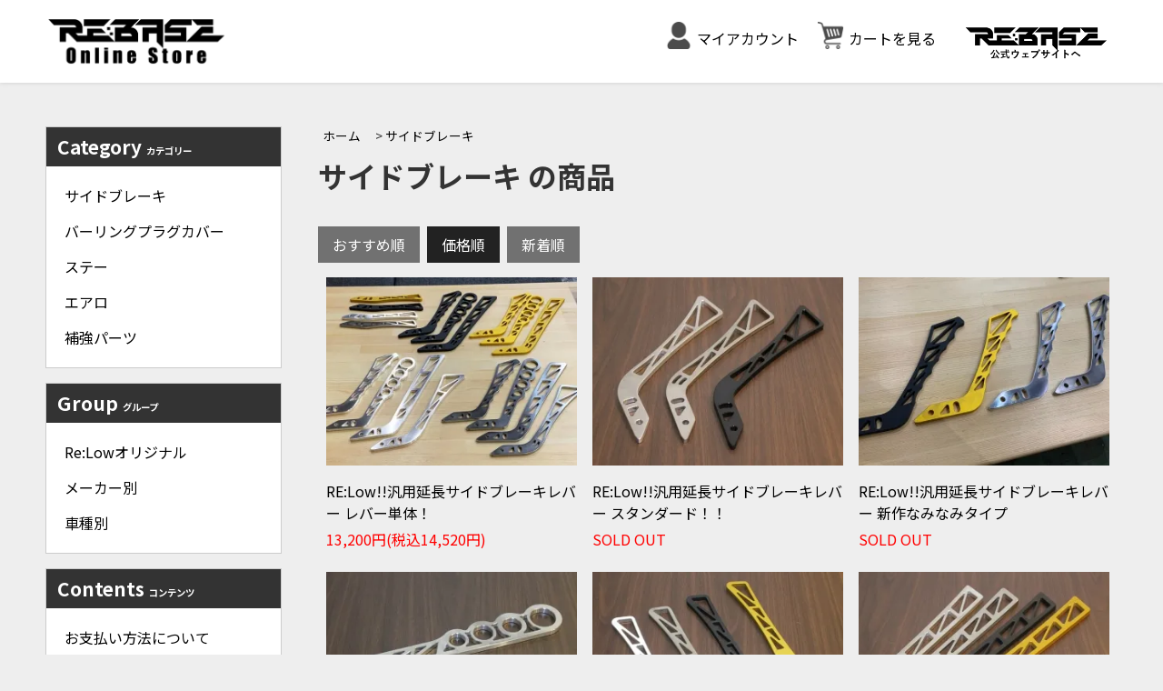

--- FILE ---
content_type: text/html; charset=EUC-JP
request_url: https://re-low.com/?mode=cate&cbid=2706000&csid=0&sort=p
body_size: 5589
content:
<!DOCTYPE html PUBLIC "-//W3C//DTD XHTML 1.0 Transitional//EN" "http://www.w3.org/TR/xhtml1/DTD/xhtml1-transitional.dtd">
<html xmlns:og="http://ogp.me/ns#" xmlns:fb="http://www.facebook.com/2008/fbml" xmlns:mixi="http://mixi-platform.com/ns#" xmlns="http://www.w3.org/1999/xhtml" xml:lang="ja" lang="ja" dir="ltr">
<head>
<meta http-equiv="content-type" content="text/html; charset=euc-jp" />
<meta http-equiv="X-UA-Compatible" content="IE=edge,chrome=1" />
<title>サイドブレーキ - RE:BASE ONLINE STORE</title>
<meta name="Keywords" content="サイドブレーキ,Re:low,リロー,Re:base,リベース,大島優紀,Oshimayou,ドリフト,カスタム,チューニング,シャコタン,サイドブレーキ,ステー,バーリングカバー,エアロ,カーパーツ,シルビア,S13,S14,S15,180sx,チェイサー,JZX100,JZX90,GTR,トヨタ,日産" />
<meta name="Description" content="Re:low!! MAKE OSHIMAYOU!! T×3 GARAGE... オリジナルパーツやメーカー品の販売をしています。ドリフト/カスタムカー/チューニング/ドレスアップ/シャコタン なんでもお任せください!!!" />
<meta name="Author" content="大島優紀" />
<meta name="Copyright" content="大島優紀/RE:BASE Re:low" />
<meta http-equiv="content-style-type" content="text/css" />
<meta http-equiv="content-script-type" content="text/javascript" />
<link rel="stylesheet" href="https://re-low.com/css/framework/colormekit.css" type="text/css" />
<link rel="stylesheet" href="https://re-low.com/css/framework/colormekit-responsive.css" type="text/css" />
<link rel="stylesheet" href="https://img07.shop-pro.jp/PA01461/210/css/2/index.css?cmsp_timestamp=20251212120626" type="text/css" />
<link rel="stylesheet" href="https://img07.shop-pro.jp/PA01461/210/css/2/product_list.css?cmsp_timestamp=20251212120626" type="text/css" />

<link rel="alternate" type="application/rss+xml" title="rss" href="https://re-low.com/?mode=rss" />
<link rel="shortcut icon" href="https://img07.shop-pro.jp/PA01461/210/favicon.ico?cmsp_timestamp=20251215224009" />
<script type="text/javascript" src="//ajax.googleapis.com/ajax/libs/jquery/1.7.2/jquery.min.js" ></script>
<meta property="og:title" content="サイドブレーキ - RE:BASE ONLINE STORE" />
<meta property="og:description" content="Re:low!! MAKE OSHIMAYOU!! T×3 GARAGE... オリジナルパーツやメーカー品の販売をしています。ドリフト/カスタムカー/チューニング/ドレスアップ/シャコタン なんでもお任せください!!!" />
<meta property="og:url" content="https://re-low.com?mode=cate&cbid=2706000&csid=0&sort=p" />
<meta property="og:site_name" content="RE:BASE ONLINE STORE" />
<meta property="og:image" content=""/>
<script>
$(function() {
    $('html,body').animate({ scrollTop: 0 }, '1');
});
</script>	
<!-- Global site tag (gtag.js) - Google Analytics -->
<script async src="https://www.googletagmanager.com/gtag/js?id=G-0QG7NG0DFH"></script>
<script>
  window.dataLayer = window.dataLayer || [];
  function gtag(){dataLayer.push(arguments);}
  gtag('js', new Date());

  gtag('config', 'G-0QG7NG0DFH');
</script>
<script>
  var Colorme = {"page":"product_list","shop":{"account_id":"PA01461210","title":"RE:BASE ONLINE STORE"},"basket":{"total_price":0,"items":[]},"customer":{"id":null}};

  (function() {
    function insertScriptTags() {
      var scriptTagDetails = [];
      var entry = document.getElementsByTagName('script')[0];

      scriptTagDetails.forEach(function(tagDetail) {
        var script = document.createElement('script');

        script.type = 'text/javascript';
        script.src = tagDetail.src;
        script.async = true;

        if( tagDetail.integrity ) {
          script.integrity = tagDetail.integrity;
          script.setAttribute('crossorigin', 'anonymous');
        }

        entry.parentNode.insertBefore(script, entry);
      })
    }

    window.addEventListener('load', insertScriptTags, false);
  })();
</script>
<script async src="https://zen.one/analytics.js"></script>
</head>
<body>
<meta name="colorme-acc-payload" content="?st=1&pt=10028&ut=2706000,0&at=PA01461210&v=20260117083330&re=&cn=ec9fa742583ece1f65ed05f7c32119e4" width="1" height="1" alt="" /><script>!function(){"use strict";Array.prototype.slice.call(document.getElementsByTagName("script")).filter((function(t){return t.src&&t.src.match(new RegExp("dist/acc-track.js$"))})).forEach((function(t){return document.body.removeChild(t)})),function t(c){var r=arguments.length>1&&void 0!==arguments[1]?arguments[1]:0;if(!(r>=c.length)){var e=document.createElement("script");e.onerror=function(){return t(c,r+1)},e.src="https://"+c[r]+"/dist/acc-track.js?rev=3",document.body.appendChild(e)}}(["acclog001.shop-pro.jp","acclog002.shop-pro.jp"])}();</script>
<script src="https://img.shop-pro.jp/tmpl_js/73/jquery.skOuterClick.js"></script>

  <div id="header">
		<div class="header-inner width">
		<div class="logo"><a href="./"><img src="https://img07.shop-pro.jp/PA01461/210/etc_base64/c3RvcmUtbG9nbw.png?cmsp_timestamp=20251212113246" alt="Re:low!!! Make Oshimayou T×3 Garage" width="200"></a></div>
    
    <ul class="header-right-menu01 flex">
          <li><a href="https://re-low.com/?mode=myaccount"><img class="header-icon" src="https://img07.shop-pro.jp/PA01461/210/etc/person.png?cmsp_timestamp=20210301223542">マイアカウント</a></li>
                    <li><a href="https://re-low.com/cart/proxy/basket?shop_id=PA01461210&shop_domain=re-low.com"><img class="header-icon" src="https://img07.shop-pro.jp/PA01461/210/etc/%A5%B7%A5%E7%A5%C3%A5%D4%A5%F3%A5%B0%A5%AB%A1%BC%A5%C8%A4%CE%A5%D5%A5%EA%A1%BC%A5%A2%A5%A4%A5%B3%A5%F315.png?cmsp_timestamp=20210301223326">カートを見る</a></li>
			<li><a class="rebase-link" target="_blank" href="https://rebase.jp"><img src="https://img07.shop-pro.jp/PA01461/210/etc_base64/cmViYXNlLWxpbms.png?cmsp_timestamp=20251212092646" alt="RE:BASE公式ウェブサイト"/></a></li>
        </ul>
    
    
        
<a class="cart-link-sp" href="https://re-low.com/cart/proxy/basket?shop_id=PA01461210&shop_domain=re-low.com"><img src="https://img07.shop-pro.jp/PA01461/210/etc_base64/pbel56XDpdSl86WwpauhvKXIpM6l1aXqobyloqWkpbOl8zE1.png?cmsp_timestamp=20251212103628" alt="カート"/></a>
		
		<div id="toggle-nav">
			<span></span>
			<span></span>
			<span></span>
			<p>MENU</p>
		</div>
			<div id="spNav">
				<ul>
					<li><a href="/">ホーム</a></li>
					<li class="dropdown">
						<a class="dropdown-title">カテゴリー</a>
						<ul class="child">
							                <li><a href="https://re-low.com/?mode=cate&cbid=2706000&csid=0">サイドブレーキ</a></li>
                              <li><a href="https://re-low.com/?mode=cate&cbid=2714716&csid=0">バーリングプラグカバー</a></li>
                              <li><a href="https://re-low.com/?mode=cate&cbid=2714717&csid=0">ステー</a></li>
                              <li><a href="https://re-low.com/?mode=cate&cbid=2715883&csid=0">エアロ</a></li>
                              <li><a href="https://re-low.com/?mode=cate&cbid=2846042&csid=0">補強パーツ</a></li>
               
						</ul>
					</li>
					<li class="dropdown">
						<a class="dropdown-title">グループ</a>
						<ul class="child">
														  <li><a href="https://re-low.com/?mode=grp&gid=2556436">Re:Lowオリジナル</a></li>
														  <li><a href="https://re-low.com/?mode=grp&gid=2556435">メーカー別</a></li>
														  <li><a href="https://re-low.com/?mode=grp&gid=2556437">車種別</a></li>
													</ul>
					</li>
					<li><a href="https://re-low.com/?mode=login&shop_back_url=https%3A%2F%2Fre-low.com%2F">ログイン</a></li>
					<li><a href="https://re-low.com/?mode=myaccount">マイアカウント</a></li>
					<li><a href="https://re-low.com/cart/proxy/basket?shop_id=PA01461210&shop_domain=re-low.com">カート</a></li>
					<li><a href="https://re-low.com/?mode=sk">配送方法・送料について</a></li>
					<li><a href="https://re-low.com/?mode=sk#info">特定省取引に基づく表記</a></li>
					<li><a href="https://re-low.com/?mode=privacy">プライバシーポリシー</a></li>
					<li><a href="https://rebase.jp/contact/">お問い合わせ</a></li>
					<li><a href="https://rebase.jp/">RE:BASEホームページ</a></li>
				</ul>
			</div>
			<script>
				$(function () {
					$("#toggle-nav").click(function () {
						$(this).toggleClass("active");
						if ($(this).hasClass("active")) {
							$("#spNav").addClass("active");
						} else {
							$("#spNav").removeClass("active");
						}
					});
					$(".dropdown-title").click(function () {
						$(this).next(".child").slideToggle(300);
					});
				});
			</script>
    </div>
  </div>
<div class="sp-margin">
</div>
  <div class="row">
	<script src="https://cdnjs.cloudflare.com/ajax/libs/Swiper/6.4.1/swiper-bundle.min.js" integrity="sha512-MzZOTeyE0I70H6Pc2DcdhuPcGAeoGeT7yifrbR/cx92UTT7lG+OLXu70kPtJzqPrnmOjfmUHzklwT0GOqrYcZw==" crossorigin="anonymous"></script>
	<link rel="stylesheet" href="https://cdnjs.cloudflare.com/ajax/libs/Swiper/6.4.1/swiper-bundle.css" integrity="sha512-kWyShS3foVIxhHiiLeNyQfw2v7+n/EGKLal2maa7wIKPh4+m6xIyBAylEJm8U6km+wufNIbBcSxhhn8b97jADg==" crossorigin="anonymous" />
	  
	  <div class="page-wrapper width flex-tb">
		  
		  <div id="sidebar">
        
       
          <div class="widget">
						<ul class="side-menu-ul">
						  
                          <h3 class="side-menu-title">Category<span>カテゴリー</span></h3>
                        
              <li><a href="https://re-low.com/?mode=cate&cbid=2706000&csid=0">サイドブレーキ</a></li>
              						  
                        
              <li><a href="https://re-low.com/?mode=cate&cbid=2714716&csid=0">バーリングプラグカバー</a></li>
              						  
                        
              <li><a href="https://re-low.com/?mode=cate&cbid=2714717&csid=0">ステー</a></li>
              						  
                        
              <li><a href="https://re-low.com/?mode=cate&cbid=2715883&csid=0">エアロ</a></li>
              						  
                        
              <li><a href="https://re-low.com/?mode=cate&cbid=2846042&csid=0">補強パーツ</a></li>
                         
            						 							 </ul>
          </div>
       
        
        
				 <div class="widget">
					  <ul class="side-menu-ul">
                  							<h3 class="side-menu-title">Group<span>グループ</span></h3>
                              <li><a href="https://re-low.com/?mode=grp&gid=2556436">Re:Lowオリジナル</a></li>
                						                          <li><a href="https://re-low.com/?mode=grp&gid=2556435">メーカー別</a></li>
                						                          <li><a href="https://re-low.com/?mode=grp&gid=2556437">車種別</a></li>
                																		 </ul>
				</div>
        
      
        
			  <div class="widget">
					 <ul class="side-menu-ul">
			  	<h3 class="side-menu-title">Contents<span>コンテンツ</span></h3>
                                    <li><a href="https://re-low.com/?mode=sk#payment">お支払い方法について</a></li>
            <li><a href="https://re-low.com/?mode=sk">配送方法・送料について</a></li>
                        
            <li class="visible-phone"><a href="https://re-low.com/?mode=myaccount">マイアカウント</a></li>
                        
          </ul>
			  </div>
        
        
		  </div>
		  
			
			<div id="contents2" >

      <div>
  
  <ul class="topicpath-nav inline mb10">
    <li><a href="./">ホーム</a></li>
                  <li>&nbsp;&gt;&nbsp;<a href="?mode=cate&cbid=2706000&csid=0">サイドブレーキ</a></li>
                  </ul>
  

  <h2 class="section-title">
          サイドブレーキ
    		の商品
  </h2>

  
    

  
    

  
    

  
    

  
    

      
    <p class="sort-wrap">
              <a href="?mode=cate&cbid=2706000&csid=0">おすすめ順</a>      <a class="active">価格順</a>
                    <a href="?mode=cate&cbid=2706000&csid=0&sort=n">新着順</a>    </p>
    
    
    <ul class="flex goods-wrap">
              <li class="recommend-unit">
          <a href="?pid=158803717">
						<div class="img-wrap">
                          <img src="https://img07.shop-pro.jp/PA01461/210/product/158803717_th.jpg?cmsp_timestamp=20210408202259" alt="RE:Low!!汎用延長サイドブレーキレバー レバー単体！" class="show mar_auto mar_b_10" />
            						</div>
          </a>
					<div class="unit-txt">
          <a href="?pid=158803717">RE:Low!!汎用延長サイドブレーキレバー レバー単体！</a>
          					<div class="value">
                                  13,200円(税込14,520円)
                      					</div>
					</div>
        </li>
              <li class="recommend-unit">
          <a href="?pid=157802152">
						<div class="img-wrap">
                          <img src="https://img07.shop-pro.jp/PA01461/210/product/157802152_th.jpg?cmsp_timestamp=20210407211758" alt="RE:Low!!汎用延長サイドブレーキレバー スタンダード！！" class="show mar_auto mar_b_10" />
            						</div>
          </a>
					<div class="unit-txt">
          <a href="?pid=157802152">RE:Low!!汎用延長サイドブレーキレバー スタンダード！！</a>
          					<div class="value">
                      SOLD OUT
          					</div>
					</div>
        </li>
              <li class="recommend-unit">
          <a href="?pid=157802164">
						<div class="img-wrap">
                          <img src="https://img07.shop-pro.jp/PA01461/210/product/157802164_th.jpg?cmsp_timestamp=20210408201314" alt="RE:Low!!汎用延長サイドブレーキレバー 新作なみなみタイプ" class="show mar_auto mar_b_10" />
            						</div>
          </a>
					<div class="unit-txt">
          <a href="?pid=157802164">RE:Low!!汎用延長サイドブレーキレバー 新作なみなみタイプ</a>
          					<div class="value">
                      SOLD OUT
          					</div>
					</div>
        </li>
              <li class="recommend-unit">
          <a href="?pid=157802446">
						<div class="img-wrap">
                          <img src="https://img07.shop-pro.jp/PA01461/210/product/157802446_th.jpg?cmsp_timestamp=20210407203414" alt="RE:Low!!汎用延長サイドブレーキレバー 新作メリケンタイプ！" class="show mar_auto mar_b_10" />
            						</div>
          </a>
					<div class="unit-txt">
          <a href="?pid=157802446">RE:Low!!汎用延長サイドブレーキレバー 新作メリケンタイプ！</a>
          					<div class="value">
                      SOLD OUT
          					</div>
					</div>
        </li>
              <li class="recommend-unit">
          <a href="?pid=158786789">
						<div class="img-wrap">
                          <img src="https://img07.shop-pro.jp/PA01461/210/product/158786789_th.jpg?cmsp_timestamp=20210408195254" alt="RE:Low!!汎用延長サイドブレーキレバー 新作銀ちゃんタイプ" class="show mar_auto mar_b_10" />
            						</div>
          </a>
					<div class="unit-txt">
          <a href="?pid=158786789">RE:Low!!汎用延長サイドブレーキレバー 新作銀ちゃんタイプ</a>
          					<div class="value">
                      SOLD OUT
          					</div>
					</div>
        </li>
              <li class="recommend-unit">
          <a href="?pid=158786917">
						<div class="img-wrap">
                          <img src="https://img07.shop-pro.jp/PA01461/210/product/158786917_th.jpg?cmsp_timestamp=20210408195406" alt="RE:Low!!汎用延長サイドブレーキレバー 新作まっすぐタイプ" class="show mar_auto mar_b_10" />
            						</div>
          </a>
					<div class="unit-txt">
          <a href="?pid=158786917">RE:Low!!汎用延長サイドブレーキレバー 新作まっすぐタイプ</a>
          					<div class="value">
                      SOLD OUT
          					</div>
					</div>
        </li>
          </ul>
    
    
    <div class="txt_c mar_t_50 mar_b_50">
      <ul class="paging">
        <li>
                      <span class="btn disabled">&laquo; Prev</span>
                  </li>
        <li>
                      <span class="btn disabled">Next &raquo;</span>
                  </li>
      </ul>
      <p class="search-condition">
        <span class="search-num">6</span><span>商品中</span>&nbsp;<b>1-6</b><span>商品</span>
      </p>
    </div>
    
  
  
    

  
    

  
    

</div>

<script>
  $(window).load(function () {
    $('.productlist-unit').tile();
  });
  $(window).resize(function () {
    $('.productlist-unit').tile();
  });
</script>
      
			<div class="latest-check">
      			</div>
			<script>
			const checkSwiper = new Swiper('.check-slider', {
					slidesPerView: 2.4,
					spaceBetween: 20,
					loop: true,
					speed: 1000,
					centeredSlides: false,
					autoplay: {
							delay: 3000,
					},
					pagination: {
						el: '.swiper-pagination',
					},
				breakpoints: {
        780:{
          slidesPerView: 5,
        }
      }
			});
			</script>
      

			
             <!-- <div class="hidden-phone mar_b_50">
          <h3 class="pad_l_10">モバイルショップ</h3>
          <img src="https://img07.shop-pro.jp/PA01461/210/qrcode.jpg?cmsp_timestamp=20251215224009" class="show mar_auto" />
        </div>-->
            			
			
    </div>
  </div>
  <div id="footer" class="">
    <ul class="footer-menu flex-tb">
      <li><a href="./" >ホーム</a></li>
      <li><a href="https://re-low.com/?mode=sk" >支払・配送について</a></li>
      <li><a href="https://re-low.com/?mode=sk#info">特定商取引法に基づく表記</a></li>
      <li><a href="https://re-low.com/?mode=privacy" >プライバシーポリシー</a></li>
      <li><a href="https://rebase.jp/">RE:BASEホームページ</a></li>
    </ul>
    <p class="footer-copy">2020 Re:low! All Right Reserved.</p>
  </div>
	</div>
			


<script>
  $(function () {
    // viewport
    var viewport = document.createElement('meta');
    viewport.setAttribute('name', 'viewport');
    viewport.setAttribute('content', 'width=device-width, initial-scale=1.0, maximum-scale=1.0');
    document.getElementsByTagName('head')[0].appendChild(viewport);

    function window_size_switch_func() {
      if($(window).width() >= 768) {
        // product option switch -> table
        $('#prd-opt-table').html($('.prd-opt-table').html());
        $('#prd-opt-table table').addClass('table table-bordered');
        $('#prd-opt-select').empty();
      } else {
        // product option switch -> select
        $('#prd-opt-table').empty();
        if($('#prd-opt-select > *').size() == 0) {
          $('#prd-opt-select').append($('.prd-opt-select').html());
        }
      }
    }
    window_size_switch_func();
    $(window).load(function () {
      $('.history-unit').tile();
    });
    $(window).resize(function () {
      window_size_switch_func();
      $('.history-unit').tile();
    });
  });
</script><script type="text/javascript" src="https://re-low.com/js/cart.js" ></script>
<script type="text/javascript" src="https://re-low.com/js/async_cart_in.js" ></script>
<script type="text/javascript" src="https://re-low.com/js/product_stock.js" ></script>
<script type="text/javascript" src="https://re-low.com/js/js.cookie.js" ></script>
<script type="text/javascript" src="https://re-low.com/js/favorite_button.js" ></script>
</body></html>

--- FILE ---
content_type: text/css
request_url: https://img07.shop-pro.jp/PA01461/210/css/2/index.css?cmsp_timestamp=20251212120626
body_size: 13688
content:
@charset "euc-jp";

@import url("https://fonts.googleapis.com/css2?family=Noto+Sans+JP:wght@100..900&display=swap");

a,abbr,acronym,address,applet,article,aside,audio,b,big,blockquote,body,canvas,caption,center,cite,code,dd,del,details,dfn,div,dl,dt,em,embed,fieldset,figcaption,figure,footer,form,h1,h2,h3,h4,h5,h6,header,hgroup,html,i,iframe,img,ins,kbd,label,legend,li,mark,menu,nav,object,ol,output,p,pre,q,ruby,s,samp,section,small,span,strike,strong,sub,summary,sup,table,tbody,td,tfoot,th,thead,time,tr,tt,u,ul,var,video{margin:0;padding:0;border:0;font-size:100%;font:inherit;vertical-align:baseline}article,aside,details,figcaption,figure,footer,header,hgroup,menu,nav,section{display:block}body{line-height:1}ol,ul{list-style:none}li{list-style-type:none}blockquote,q{quotes:none}blockquote:after,blockquote:before,q:after,q:before{content:'';content:none}table{border-collapse:collapse;border-spacing:0}img{max-width:100%;height:auto;overflow-x:hidden;vertical-align:bottom}a{outline:0}a,a:hover{text-decoration:none}:focus,a:focus{outline:0}*,:after,:before{-webkit-box-sizing:border-box;-moz-box-sizing:border-box;box-sizing:border-box}body,html{height:100%}input[type=button],input[type=submit]{border-radius:0;-webkit-box-sizing:content-box;-webkit-appearance:button;appearance:button;border:0;box-sizing:border-box;cursor:pointer}input[type="button"]::-webkit-search-decoration,input[type="submit"]::-webkit-search-decoration{display:none}input[type="button"]::focus,input[type="submit"]::focus{outline-offset:-2px}table{width: 100%;}th{text-align: left;}a{color: #000}
/* Scss Document */
:root {
  --bg-color: ;
  --color: #2d2d2d;
  --font-m: 1.3rem;
  --font-l: 1.8rem;
  --font-s: .85rem;
  --red:#FF0000;
--black: #333;}

body {
  font-family: "Noto Sans JP", "Helvetica Neue", Arial, "Hiragino Kaku Gothic ProN", "Hiragino Sans", Meiryo, sans-serif;
  line-height: 1.5;
  font-size: 16px; background: #eee;}
a:hover{
  color: #999;
}
/*LAYOUT*/
.page-wrapper{
  margin: 3em auto !important;
}
#contents2{width: calc(100% - 300px);}
.sp-only {
  display: none !important; }

@media (max-width: 780px) {
  .page-wrapper{margin-top:3.5em!important;}
  .sp-only {
    display: block !important; }
  .pc-only{display: none!important;}
}

.width {
  width: 1180px;
  margin: auto; }
  @media (max-width: 1180px){
    .width{
      max-width: 1180px;padding: 0 1em;
    }
  }
@media (max-width: 1100px){
    .width{
      padding: 0;
    }
  }
.flex {
  display: flex; }

.flex-tb {
  display: flex;
  justify-content: space-between; }

.flex-sp {
  display: flex;}

.width {
  width: 1180px;
  margin: auto; }

#contents{
  width: calc(100% - 300px);
}

.section-title{
  font-weight: bold;
  font-size: 2rem;
  padding-bottom: 1rem;
}
.main-visual{
  text-align:center;
  background-color:#212121;
}
.main-visual img{
  max-width:1500px;
  width:100%;
}
.home-slider{
  margin-top: 3.5em;
}
.home-slider .swiper-slide{border-radius: 7px;
  overflow: hidden;}

.mt10{margin-top: 10px;}
.mt20{margin-top: 20px;}
.mt30{margin-top: 30px;}
.mt40{margin-top: 40px;}
.mt50{margin-top: 50px;}
.mb10{margin-bottom: 10px;}
.mb20{margin-bottom: 20px;}
.mb30{margin-bottom: 30px;}
.mb40{margin-bottom: 40px;}
.mb50{margin-bottom: 50px;}
.pt10{padding-top: 10px;}
.pt20{padding-top: 20px;}
.pt30{padding-top: 30px;}
.pt40{padding-top: 40px;}
.pt50{padding-top: 50px;}
.pb10{padding-bottom: 10px;}
.pb20{padding-bottom: 20px;}
.pb30{padding-bottom: 30px;}
.pb40{padding-bottom: 40px;}
.pb50{padding-bottom: 50px;}

@media (max-width: 780px) {
  body {
    font-size: .9em; }

  .flex-tb {
    flex-direction: column; }

  .flex-tb.reverse {
    flex-direction: column-reverse; }

  .w-1360 {
    width: 95%; }

  .w-1080 {
    width: 95%; }

  .w-780 {
    width: 95%; } }
@media (max-width: 480px) {
  body {
    font-size: .8em; }

  .flex-sp {
    flex-direction: column; }

  .flex-sp.reverse {
    flex-direction: column-reverse; } }
/*HEADER*/
#header {
  background: #fff; box-shadow: 0px 0px 5px #ccc;
   }
.header-inner{display: flex;
  justify-content: space-between;
  padding: 14px 0;
  align-items: center;}
.header-right-menu01 {
  justify-content: flex-end; }
  .header-right-menu01 a {
    padding: 10px;
    display: block;
    transition: .2s; }
  .header-right-menu01 a:hover {
    opacity: .75; }
  .header-right-menu01 i {
    margin-right: 3px; }

.header-link {
  cursor: pointer;
  padding: 10px;
  display: block;
  position: relative; }

.header-icon{margin-right: 5px; width:30px;}

.header-drop-menu {
  display: none;
  transition: .3s;
  position: absolute;
  z-index: 100;
  width: 120%;
  left: -10%;
  top: calc(100% - 6px);
  border: solid 1px red;
  background: rgba(255, 255, 255, 0.9);
  padding: 1em;
  border-radius: 5px; }
  .header-drop-menu a {
    display: block;
    font-size: var(--font-s);
    padding: 5px;
    border-bottom: dotted 1px #eee; }
  .header-drop-menu a:hover {
    opacity: .7; }

.header-link:hover .header-drop-menu {
  display: block; }
#spNav{display:none;}
.rebase-link{display: block; width:180px; margin-left:10px;}
.rebase-link-sp,.cart-link-sp{display:none;}
@media(max-width:780px){
  .rebase-link-sp{display:block;width:80px; margin-top:6px; }
  .cart-link-sp{display:block;width:36px; margin-right:40px;}
}
#toggle-nav{display:none;}
/*SIDEBAR*/
#sidebar {
  width: 260px; }
  #sidebar .widget {
    margin-bottom: 1rem;
    border: solid 1px #ccc; }
  #sidebar .side-menu-title {
    margin-bottom: 10px;
    font-weight: bold;
    padding: 6px 12px;
    background: var(--black);
    color: #fff;
    font-size: var(--font-m); }
  #sidebar .side-menu-title span {
    font-size: .5em;
    margin-left: 5px; }
  #sidebar .side-menu-ul {
    padding-bottom: 1rem;background: #fff;
  }
  #sidebar .side-menu-ul a {
    padding: 10px 20px 5px ;
    display: block; }
  #sidebar .side-menu-ul a:hover {
    opacity: .7; }

/*FOOTER*/
#footer {
  background: #212121;
  padding-top: 5em;
  color: #fff}
#footer a{
  color: #fff;
}
.footer-copy {
  text-align: center;
  font-size: var(--sont-s);
  padding-bottom: 1em; }
@media (max-width: 780px){
  #footer{padding-top:3em;}
  .footer-menu{padding-bottom:3em;}
}
/*PAGE*/
#page-header {
  background: #ccc; }

#page-title {
  text-align: center;
  font-size: 2em;
  padding: 3em 0; }

.breadcrumbs {
  width: 1080px;
  margin: auto;
  padding: 1em 0; }

@media (max-width: 1080px) {
  .breadcrumbs {
    width: 95%; } }
/*EFFECT*/
.fade-in {
  opacity: 0; }

.fade-in-anime {
  animation: fadeIn 1s ease;
  animation-fill-mode: both; }

@keyframes fadeIn {
  0% {
    opacity: 0; }
  100% {
    opacity: 1; } }
.slide-in-left {
  opacity: 0; }

.slide-in-left-anime {
  animation: slideInLeft 1s ease;
  animation-fill-mode: both; }

@keyframes slideInLeft {
  0% {
    transform: translateX(-50px);
    opacity: 0; }
  100% {
    transform: translateX(0);
    opacity: 1; } }
.slide-in-right {
  opacity: 0; }

.slide-in-right-anime {
  animation: slideInRight 1s ease;
  animation-fill-mode: both; }

@keyframes slideInRight {
  0% {
    transform: translateX(50px);
    opacity: 0; }
  100% {
    transform: translateX(0);
    opacity: 1; } }
.fade-in-up {
  opacity: 0; }

.fade-in-up-anime {
  animation: fadeInDown 1s ease;
  animation-fill-mode: both; }

@keyframes fadeInDown {
  0% {
    transform: translateY(50px);
    opacity: 0; }
  100% {
    transform: translateY(0);
    opacity: 1; } }
.fade-in-down {
  opacity: 0; }

.fade-in-down-anime {
  animation: fadeInUp 1s ease;
  animation-fill-mode: both; }

@keyframes fadeInUp {
  0% {
    transform: translateY(-50px);
    opacity: 0; }
  100% {
    transform: translateY(0);
    opacity: 1; } }
/*EDITOR*/
.single-editor strong {
  font-weight: bold; }

.single-editor img {
  margin-bottom: 1em; }

.single-editor h1 {
  font-size: 2em;
  font-weight: bold;
  margin-bottom: 1em; }

.single-editor h2 {
  font-size: 1.5em;
  font-weight: bold;
  margin-bottom: 1em; }

.single-editor h3 {
  font-size: 1.2em;
  font-weight: bold;
  margin-bottom: 1em; }

.single-editor table {
  width: 100%;
  margin-bottom: 2em; }

.single-editor table th {
  border: 1px solid #ccc;
  padding: 1em; }

.single-editor table td {
  border: 1px solid #ccc;
  padding: 1em; }

.single-editor dl {
  margin-bottom: 1.5em; }

.single-editor dt {
  font-weight: bold; }

.single-editor dd {
  margin-bottom: 1em; }

.single-editor ul, .single-editor ol {
  margin-bottom: 1em; }

.single-editor ul > li {
  list-style-type: circle;
  list-style-position: inside; }

.single-editor ul > li > ul {
  margin-left: 2em; }

.single-editor ul > li > ul > li {
  list-style-type: circle; }

.single-editor ol > li {
  list-style-type: decimal;
  list-style-position: inside; }

.single-editor ol > li > ol {
  margin-left: 2em; }

.single-editor ol > li > ol > li {
  list-style-type: decimal; }

.single-editor em {
  font-style: italic; }

img.alignright {
  float: right;
  margin: 0 0 1.5em 1.5em; }

img.alignleft {
  float: left;
  margin: 0 1.5em 1.5em 0; }

img.aligncenter {
  display: block;
  margin: 0 auto 1.5em; }

.wp-caption-text {
  font-size: 0.9em;
  text-align: center; }

.aligncenter {
  display: block;
  margin-left: auto;
  margin-right: auto; }

.editlink {
  text-align: center;
  margin-top: 2em; }

a.post-edit-link {
  display: inline-block;
  background-color: #5c86b8;
  color: #fff;
  padding: 0.5em 1em; }

.footer-menu{
  display: flex;
  justify-content: center;
}
.footer-menu li{
  padding: 1rem;
}

.footer-menu a:hover{
  color: #ff8080;
}

.footer-copy{
  text-align: center;
  font-size: var(--font-s);
  padding: 1rem 0;
}


.topicpath-nav{
  font-size: var(--font-s);
}
/*最近チェックした商品*/
.latest-check{padding-top:3.5em;}
.check-history-item{font-size: .9em; max-width: 240px;}
.check-history-img{
  overflow: hidden;
  margin-bottom:5px;
  position: relative;
  height:0;
  padding-bottom: 75%;
}
.check-history-img img {
  position: absolute;
  inset: 0;
  width: 100%;
  height: 100%;
  object-fit: cover;
}
.check-history-price{
  color: var(--red); 
  display:block;
}

/*おすすめ商品*/
.recommend-unit{width: 31.333%; margin: 0 1% 1.5em;}
.unit-txt{margin-top: 1rem;}
.unit-txt a{font-size: 1.1rem;}
.unit-txt .value{
  color: var(--red); 
  margin-top: 5px;
}
.unit-txt .value span{font-size: .85rem;}

.goods-wrap{
  flex-wrap: wrap;
}
.img-wrap{
  overflow: hidden;
  padding-bottom: 75%;
  height: 0;
  position: relative;
}
.img-wrap img{
  transition: .3s;
  position: absolute;
  inset: 0;
  width: 100%;
  height: 100%;
  object-fit: cover;
}
.img-wrap:hover img{transform: scale(1.1);}

.paging{margin-top: 3em; display: flex; justify-content: center;}
.paging li{margin: 0 .5em;}
.paging li .btn{background: #f59147; color: #fff; border: 0;}
.paging li .disabled{background: #ccc}
.search-condition{text-align: center; margin: 1em 0 5em;}
.search-num{font-size: 1.25em; font-weight: bold;margin-right: 3px; color: var(--red);}

.swiper-button{width: 45px!important; height: 45px!important;display: block!important;}
.swiper-button-prev:after, .swiper-button-next:after{content:""!important;}
.swiper-button:before{content: ""; display: block; width: 100%; height:100%; border-radius: 50%; background: rgba(0,0,0,0.9);}
.swiper-button:after{content: ""; display: block; width:20px; height:20px;position: absolute; top: 0; right:0; bottom:0; left:0; margin:auto; border-top: solid 3px #fff;border-right: solid 3px #fff;}
.swiper-button-prev:after{transform: rotate(-135deg); left: 10px;}
.swiper-button-next:after{transform: rotate(45deg); right:10px;}

@media(max-width:780px){
  body{font-size: 14px;}
  .flex-tb{flex-direction: column;}
  .width{width: 90vw;}
  #sidebar{display: none;}
  #contents2{width: 100%;}
  
  #header{height: 54px; position: fixed; left:0; top: 0; width:100%;z-index: 100;}
  .header-right-menu01{display: none;}
  .header-inner{padding: 10px 0;}
  .logo{width:110px;}
  
  #toggle-nav {
    display:block;
  position: fixed;
  top: 8px;
  right: 10px;
  width: 40px;
  height: 40px;
    cursor: pointer;
}
#toggle-nav span {
  width: 35px;
  height: 3px;
  background: var(--black);
  position: absolute;
  left: 0;
  right: 0;
  margin: auto;transition:.3s;
}
#toggle-nav span:nth-child(1) {
  top: 5px;
}
#toggle-nav span:nth-child(2) {
  top: 13px;
}
#toggle-nav span:nth-child(3) {
  top: 21px;
}
#toggle-nav p {
  position: absolute;
  bottom: 0;
  left: 0;
  width: 100%;
  font-size: 10px;
  text-align: center;
  font-weight: bold;
  color: var(--black);
}
  #toggle-nav.active span:nth-child(1) {
  top: 13px;
  transform: rotate(35deg);
}
#toggle-nav.active span:nth-child(2) {
  opacity: 0;
}
#toggle-nav.active span:nth-child(3) {
  top: 13px;
  transform: rotate(-35deg);
}
#spNav {
  display:block;
  position: fixed;
  top: 54px;
  left: 0;
  width: 80%;
  max-width: 320px;
  background: var(--black);
  height: calc(100vh - 54px);
  padding-top: 3em;
  transform: translateX(-100%);
  opacity:0;
  transition: 0.35s;
}
#spNav.active {
  transform: translateX(0);
  opacity:1;
}
#spNav a {
  color: #fff;
  display: block;
  padding: 0.7em 2em;
  font-size: 16px;
  cursor: pointer;
  border-bottom: dotted 1px #ccc;
  width: 90%;
  margin: auto;
}
  #spNav .child li:last-child a{border-bottom: dotted 1px #ccc;}
#spNav .child a {
  font-size: 1em;
  padding-left: 3em;
  border-bottom: 0;
}
.dropdown ul {
  display: none;
}
.dropdown-title {
  position: relative;
}
.dropdown-title:after {
  content: "";
  position: absolute;
  top: 35%;
  right: 15px;
  transform: rotate(45deg);
  width: 8px;
  height: 8px;
  border-right: solid 2px #fff;
  border-bottom: solid 2px #fff;
}

  .sp-margin{padding-top: 54px;}
  .goods-wrap{justify-content: space-between;}
  .recommend-unit{width: 48%; margin: 0 0 1.5em;}
}
.unit-txt a{font-size:1em;}

--- FILE ---
content_type: text/css
request_url: https://img07.shop-pro.jp/PA01461/210/css/2/product_list.css?cmsp_timestamp=20251212120626
body_size: 329
content:
.sort-wrap{display: flex;padding: 1em 0;}
.sort-wrap a{
  display: block;
  padding: 8px 16px; 
  background: #717171;
  max-width: 120px; 
  color: #fff; 
  text-align: center; 
  margin-right: 0.5rem;
}
.sort-wrap .active{background: #222;}

.group-link {
  display: flex;
  flex-wrap: wrap;
}

.group-link a {
  display: block;
  padding: 0.5rem 1rem;
  background: #fff;
  margin: .5rem .5rem 0 0;
  border: solid 1px #333;
}

.group-link a:hover{
  opacity: .7;
}
